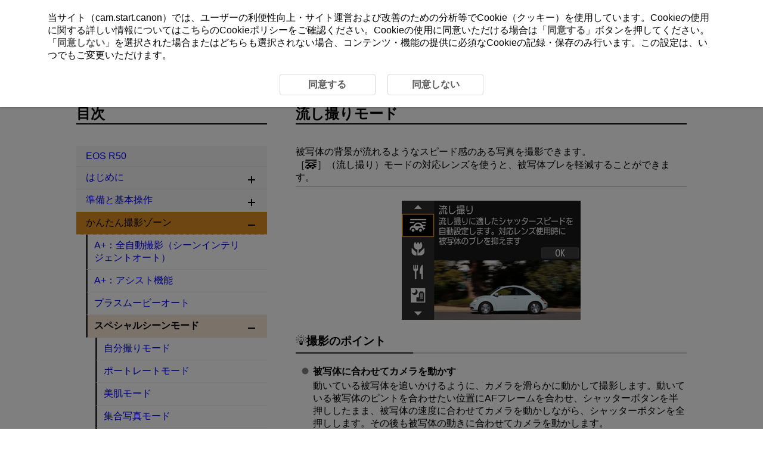

--- FILE ---
content_type: text/html
request_url: https://cam.start.canon/ja/C011/manual/html/UG-02_BasicShooting_0140.html
body_size: 3603
content:
<!DOCTYPE html>
<html lang="ja">
<head>
<!-- Global site tag (gtag.js) - Google Analytics -->
<script async src="https://www.googletagmanager.com/gtag/js?id=UA-145046268-1"></script>
<meta charset="utf-8">
<meta name="viewport" content="width=device-width">
<link rel="stylesheet" type="text/css" href="css/style.css">
<link rel="stylesheet" type="text/css" href="../../../css/cookie_area_style.css">
<script src="../../../../manual-js/import.js"></script>
<script>
	(function(){
		var html = document.getElementsByTagName('html')||[];
		html[0].classList.add('enable-js');
	})();
</script>
<title>キヤノン：製品マニュアル｜EOS R50｜流し撮りモード</title>

</head>
<body id="warp">

	<!-- Header -->
	<header>
		<div class="logo">
			<a href="../../index.html"><img src="common/canon_logo.svg" alt="Canon"></a>
		</div>

		<!-- Search -->
		<div class="header-menu">
			<ul>
				<li class="search-l">
					<form method="get">
						<div class="search-box">
							<input class="search-input" type="text" id="internal-input-text-l">
							<input type="submit" class="search-btn" value="">
						</div>
					</form>
				</li>
			</ul>
			<div class="home-btn hide-js-on show-js-off"><a href="index.html"></a></div>
		</div>

		<!-- DrawerMenu for SP -->
		<div class="drawer-menu">
			<div class="drawer-bg"></div>
			<button type="button" class="drawer-btn">
				<span class="drawer-bar drawer-bar1"></span>
				<span class="drawer-bar drawer-bar2"></span>
				<span class="drawer-bar drawer-bar3"></span>
			</button>
		</div>
	</header>

	<!-- Contents -->
	<div id="contents" class="clearfix">
		<!-- BreadCrumb -->
		<nav>
			<ol class="topic-path">
				<li><a href="index.html">EOS R50</a></li>
			</ol>
			<p class="search-num">D266-040</p>
		</nav>

		<!-- Main -->
		<main role="main">
			<section>
				<h1>流し撮りモード</h1>

				<div class="border-b">
					<p>被写体の背景が流れるようなスピード感のある写真を撮影できます。</p>
					<p>［<img class="print_icon" src="screens/icon_scn-panning.svg" alt="流し撮り">］（<span class="tm RSTR_OLC_GD_MODE_PANNING_ASSIST">流し撮り</span>）モードの対応レンズを使うと、被写体ブレを軽減することができます。</p>
				</div>
				<div class="figure center"><img class="print-w40" src="screens/UG-02_s0350.png" alt=""></div>

				<p id="BasicShooting_0140_0-1" class="ts-title2"> <img class="print_icon" src="common/icon_hint.svg" alt="ヒント">撮影のポイント</p>

				<ul class="discL1">
					<li>
						<p class="headword">被写体に合わせてカメラを動かす</p>
						<p>動いている被写体を追いかけるように、カメラを滑らかに動かして撮影します。動いている被写体のピントを合わせたい位置にAFフレームを合わせ、シャッターボタンを半押ししたまま、被写体の速度に合わせてカメラを動かしながら、シャッターボタンを全押しします。その後も被写体の動きに合わせてカメラを動かします。</p>
					</li>
					<li>
						<p class="headword">背景を流す効果の度合いを設定する</p>
						<p>［<span class="ui RSTR_PANNING_ASSIST_EFFECT_LEVEL">流し効果</span>］で「背景が流れたように写る度合い」を設定することができます。［<span class="ui RSTR_PANNINGASSIST_HIGH">流し効果: 大</span>］にすると、シャッタースピードが遅くなり、被写体の背景がより流れたような写真になります。なお、被写体ブレが目立つときは、［<span class="ui RSTR_PANNING_ASSIST_EFFECT_LEVEL">流し効果</span>］を［<span class="ui RSTR_PANNINGASSIST_MID">流し効果: 中</span>］または［<span class="ui RSTR_PANNINGASSIST_LOW">流し効果: 小</span>］に変更すると、被写体のブレが軽減されます。</p>
					</li>
					<li>
						<p class="headword">被写体ブレガイドを使う</p>
						<p>［<span class="ui RSTR_SUBJECT_BLUR_ASSIST">被写体ブレガイド</span>］を［<span class="ui RSTR_SUBJECT_BLUR_ASSIST_ON">する</span>］に設定すると、シャッターボタンを半押ししている間や、連続撮影している間にカメラを動かすと、検出された被写体のブレ量が表示されます。</p>
                        <p>ブレ量が大きい順に、赤い線、黄色い線、緑の線およびグレーの線で表示されます。</p>
                        <p>また、AFフレームに対する被写体ブレガイドの位置を［<span class="ui RSTR_SUBJECT_BLUR_ASSIST_POSITION">ガイド位置</span>］で設定できます。</p>
					</li>
				</ul>
                <div class="flex-layout">
                    <img src="screens/UG-02_s0490_M.png" alt="">
                    <img src="screens/UG-02_s0500_M.png" alt="">
                    <img src="screens/UG-02_s0510_M.png" alt="">
                    <img src="screens/UG-02_s0530_M.png" alt="">
                </div>

				<div class="note-box">
					<p>参考</p>
					<ul>
						<li>［<img class="print_icon" src="screens/icon_tab-af.svg" alt="オートフォーカス">：<span class="ui RSTR_AF_SERVO_WHOLE_TRACKING">サーボAF中の全域トラッキング</span>］が［<span class="ui RSTR_CMN_ON_SURU">する</span>］に設定されているときは、追尾フレームが表示されているときに、ガイドが表示されます。</li>
						<li>シャッターボタンを押していないときは、ガイドがグレーの線で表示されます。</li>
					</ul>
				</div>
				<div class="caution-box">
					<p>注意</p>
					<ul>
                        <li>絞りが絞られやすくなるため、画像にゴミが写り込みやすくなる可能性があります。撮影の前に、ダストデリートデータの取得をおすすめします。（<a class="link-icon" href="UG-05_Shooting-1_0270.html"></a>）</li>
						<li>［<img class="print_icon" src="screens/icon_scn-panning.svg" alt="流し撮り">］モードに対応したレンズについては、キヤノンのホームページを参照してください（<a class="link-icon" href="UG-00_Before_0030.html"></a>）。</li>
						<li>シャッタースピードが遅くなります。そのため、流し撮り以外の撮影には適していません。</li>
						<li>AFエリアは、［<span class="ui RSTR_LV_AF_SINGLE">1点AF</span>］［<span class="ui RSTR_LV_AF_FLEXIBLE_ZONE_1">フレキシブルゾーンAF1</span>］［<span class="ui RSTR_LV_AF_FLEXIBLE_ZONE_2">フレキシブルゾーンAF2</span>］［<span class="ui RSTR_LV_AF_FLEXIBLE_ZONE_3">フレキシブルゾーンAF3</span>］のみ設定できます。</li>
						<li>初期状態では［<img class="print_icon" src="screens/icon_continuous-shooting.svg" alt="低速連続撮影">］に設定されます。なお、［<img class="print_icon" src="screens/icon_shooting-high3.svg" alt="高速連続撮影プラス">］および［<img class="print_icon" src="screens/icon_shooting-high.svg" alt="高速連続撮影">］は選択できません。</li>
						<li>ストロボ撮影はできません。</li>
						<li>［<img class="print_icon" src="screens/icon_scn-panning.svg" alt="流し撮り">］モードに対応しているレンズで撮影を行ったときに、レンズの手ブレ補正効果は、撮影した画像には反映されますが、撮影時の画面では確認できません（レンズの手ブレ補正機能の設定に関わらず、撮影する瞬間だけ手ブレ補正機能、および被写体のブレに対する補正機能が作動します）。</li>
						<li>［<img class="print_icon" src="screens/icon_scn-panning.svg" alt="流し撮り">］モードに対応していないレンズで撮影すると、被写体のブレに対する補正は行われませんが、［<span class="ui RSTR_PANNING_ASSIST_EFFECT_LEVEL">流し効果</span>］の設定に応じたシャッタースピードの自動調整のみ行われます。</li>
						<li>（夏の晴天下など）明るい場所で撮影したときや、遅い被写体を撮影したときは、設定した量の流し効果が得られないことがあります。</li>
						<li>
							<p>［<img class="print_icon" src="screens/icon_scn-panning.svg" alt="流し撮り">］モードに対応したレンズを使用して、次のような被写体を撮影したときや、次のような撮影条件のときは、被写体ブレガイドの表示および被写体のブレの補正が適切に行われないことがあります。</p>
							<ul class="discL2">
								<li>明暗差（コントラスト）が極端に低い被写体</li>
								<li>暗い場所にある被写体</li>
								<li>強い逆光状態、または光の反射が強い被写体</li>
								<li>繰り返し模様の被写体</li>
								<li>模様が少ない被写体や、単調な模様の被写体</li>
								<li>写り込みがある被写体（ガラスに反射した像など）</li>
								<li>ゾーンAFフレームよりも小さい被写体</li>
								<li>ゾーンAFフレームの中に動いている被写体が2つ以上あるとき</li>
								<li>移動方向や速度が不規則な被写体</li>
								<li>不規則な動きが含まれている被写体（走っている人の上下運動など）</li>
								<li>速度変化が大きい被写体（動き出し直後や、カーブを曲がっているなど）</li>
								<li>カメラの動かし方が速すぎる／遅すぎるとき</li>
								<li>被写体の動きにカメラの動かし方が合っていないとき</li>
								<li>レンズの焦点距離が長いとき</li>
							</ul>
						</li>
					</ul>
				</div>
			</section>
			<div class="page-nav"></div>
		</main>

		<aside>
			<!-- Menu (import json) -->
			<nav class="toc-menu">
				<p>目次</p>
				<div class="header-menu search-s">
					<ul>
						<li>
							<form method="get">
								<div class="search-box">
									<input class="search-input" type="text" id="internal-input-text-s">
									<input type="submit" class="search-btn" value="">
								</div>
							</form>
						</li>
					</ul>
				</div>
				<ul class="acc-menu"></ul>
			</nav>
		</aside>
	</div>

	<footer>
		<p id="page-top"><a href="#warp"><img src="common/icon_page-top.svg" alt="ページ上部へ"></a></p>
		<!-- BreadCrumb -->
		<nav class="bottom">
			<ol class="topic-path">
				<li><a href="index.html">EOS R50</a></li>
			</ol>
		</nav>
		<div id="globalLinks">
			<p><a id="linkTerms" class="LinkText" href="../../../terms/index.html" target="_blank">このサイトについて</a></p>
			<p><a id="linkCookiePrivacy" class="LinkText" href="../../../cookie-info/index.html" target="_blank">クッキーポリシー</a></p>
		</div>
		<p class="copyright">&copy; CANON INC. 2025</p>
	</footer>
					</body>
</html>


--- FILE ---
content_type: image/svg+xml
request_url: https://cam.start.canon/ja/C011/manual/html/screens/icon_shooting-high.svg
body_size: 405
content:
<svg id="レイヤー_1" data-name="レイヤー 1" xmlns="http://www.w3.org/2000/svg" width="29" height="16" viewBox="0 0 29 16">
  <defs>
    <style>
      .cls-1 {
        fill: none;
      }
    </style>
  </defs>
  <title>icon_shooting-high</title>
  <path d="M12.65,1.17v9.12H0.92V1.17H12.65ZM11,8.61V2.84H2.6V8.61H11Zm4.28,4.29H3.54V11.38h10.2V3.78h1.52V12.9Zm2.6,2.6H6.14V14h10.2V6.39h1.52V15.5Zm10.22-5.45H26.28V6.11H20.84v3.94H19V0.5h1.79V4.44h5.45V0.5h1.79v9.55Z"/>
  <rect class="cls-1" width="29" height="16"/>
</svg>


--- FILE ---
content_type: application/x-javascript
request_url: https://cam.start.canon/ja/js/gtag.js
body_size: 749
content:
$(function () {

	TOP_COMMON.gtag();

	if(!($('#cookieAreaBase').length) && !location.href.match("cookie-info")){

		var dir;
		location.href.match("terms")?dir = "../":dir = "../../../";

		$('body').append('<div id="cookieAreaBase"><div id="cookieArea" class="cookieStatement"><p>当サイト（cam.start.canon）では、ユーザーの利便性向上・サイト運営および改善のための分析等でCookie（クッキー）を使用しています。Cookieの使用に関する詳しい情報については<a href="' + dir + 'cookie-info/index.html" target="_blank">こちら</a>のCookieポリシーをご確認ください。Cookieの使用に同意いただける場合は「<a class="cookie_accept">同意する</a>」ボタンを押してください。「<a class="cookie_rjection">同意しない</a>」を選択された場合またはどちらも選択されない場合、コンテンツ・機能の提供に必須なCookieの記録・保存のみ行います。この設定は、いつでもご変更いただけます。</p><div class="cookieStatementBtn"><a class="cookie_accept">同意する</a><a class="cookie_rjection">同意しない</a></div></div></div>');
	}

	if (!TOP_COMMON.cookie.check() && !location.href.match("cookie-info")) {
		TOP_COMMON.cookie.showModal();
	} else {

		//クッキーポリシーページのみ現在値をアクティブにする
		if(TOP_COMMON.cookie.get("user_accepts_cookies") == "true") {
			$('.cookie_accept').addClass("Selected");
		} else {
			$('.cookie_rjection').addClass("Selected");
		}

		TOP_COMMON.cookie.setClickAccept();
		TOP_COMMON.cookie.setClickRjection();
	}
	
});

--- FILE ---
content_type: image/svg+xml
request_url: https://cam.start.canon/ja/C011/manual/html/common/icon_list-disc.svg
body_size: 299
content:
<svg id="レイヤー_1" data-name="レイヤー 1" xmlns="http://www.w3.org/2000/svg" width="12" height="12" viewBox="0 0 12 12">
  <defs>
    <style>
      .cls-1 {
        fill: gray;
      }

      .cls-2 {
        fill: none;
      }
    </style>
  </defs>
  <title>icon_list-disc</title>
  <path class="cls-1" d="M11.5,6A5.5,5.5,0,1,1,6,.5,5.5,5.5,0,0,1,11.5,6Z"/>
  <rect class="cls-2" width="12" height="12"/>
</svg>


--- FILE ---
content_type: image/svg+xml
request_url: https://cam.start.canon/ja/C011/manual/html/screens/icon_scn-panning.svg
body_size: 693
content:
<svg id="レイヤー_2" data-name="レイヤー 2" xmlns="http://www.w3.org/2000/svg" width="20.37" height="16" viewBox="0 0 20.37 16">
  <title>icon_scn-panning</title>
  <circle cx="13.11" cy="13.94" r="2.06"/>
  <circle cx="4.22" cy="13.94" r="2.06"/>
  <g>
    <polygon points="20.37 0 0.65 0 0.44 1.81 20.16 1.81 20.37 0"/>
    <g>
      <path d="M.23,3.61,0,5.42h4.5a8.35,8.35,0,0,1,3-1.81Z"/>
      <path d="M20,3.61H12.5a9,9,0,0,1,2.94,1.81h4.3Z"/>
    </g>
    <path d="M19.32,9l.21-1.81H15.06a6.6,6.6,0,0,0-5-2.68,6.37,6.37,0,0,0-5.86,4A5.48,5.48,0,0,0,0,13.75H1a3.11,3.11,0,0,1,3.22-2.9,3.11,3.11,0,0,1,3.22,2.9H9.89a3.11,3.11,0,0,1,3.22-2.9,3.11,3.11,0,0,1,3.22,2.9h.79q0-.57,0-1.11H18.9l.21-1.81H16.78A10.16,10.16,0,0,0,16.16,9ZM6.55,8.95c0-1.51,1.54-2.74,3.45-2.74s3.44,1.23,3.44,2.74Z"/>
  </g>
</svg>


--- FILE ---
content_type: image/svg+xml
request_url: https://cam.start.canon/ja/C011/manual/html/screens/icon_shooting-high3.svg
body_size: 749
content:
<?xml version="1.0" encoding="utf-8"?>
<!-- Generator: Adobe Illustrator 23.0.3, SVG Export Plug-In . SVG Version: 6.00 Build 0)  -->
<svg version="1.1" id="レイヤー_1" xmlns="http://www.w3.org/2000/svg" xmlns:xlink="http://www.w3.org/1999/xlink" x="0px"
	 y="0px" width="23.81px" height="18.43px" viewBox="0 0 23.81 18.43" enable-background="new 0 0 23.81 18.43"
	 xml:space="preserve">
<path d="M11.24,2.08v9.22H0.76V2.08H11.24z M2.4,9.67h7.22V3.71H2.4V9.67z M13.4,4.78v8.67H3.48v-1.07h8.85v-7.6H13.4z M15.56,7.5
	v8.13H6.19v-1.06h8.3V7.5H15.56z"/>
<polygon points="22.81,1.17 22.81,9.26 21.18,9.26 21.18,5.72 17.96,5.72 17.96,9.26 16.33,9.26 16.33,1.17 17.96,1.17 17.96,4.47 
	21.18,4.47 21.18,1.17 "/>
<polygon points="23.05,13.09 20.3,13.09 20.3,10.34 18.88,10.34 18.88,13.09 16.13,13.09 16.13,14.51 18.88,14.51 18.88,17.26 
	20.3,17.26 20.3,14.51 23.05,14.51 "/>
</svg>


--- FILE ---
content_type: image/svg+xml
request_url: https://cam.start.canon/ja/C011/manual/html/screens/icon_tab-af.svg
body_size: 336
content:
<svg id="レイヤー_1" data-name="レイヤー 1" xmlns="http://www.w3.org/2000/svg" width="26" height="16" viewBox="0 0 26 16">
  <defs>
    <style>
      .cls-1 {
        fill: none;
      }
    </style>
  </defs>
  <title>icon_tab-af</title>
  <path d="M15.62,15.5H12.21l-1.27-3.23H5.16L3.89,15.5H0.48l5.87-15H9.77Zm-5.51-5.39L8.05,4.85,6,10.11h4.1ZM25.52,9H21V15.5H17.56V0.5h8V2.66H21V6.82h4.52V9Z"/>
  <rect class="cls-1" width="26" height="16"/>
</svg>


--- FILE ---
content_type: image/svg+xml
request_url: https://cam.start.canon/ja/C011/manual/html/screens/icon_continuous-shooting.svg
body_size: 339
content:
<svg id="レイヤー_1" data-name="レイヤー 1" xmlns="http://www.w3.org/2000/svg" width="20" height="16" viewBox="0 0 20 16">
  <defs>
    <style>
      .cls-1 {
        fill: none;
      }
    </style>
  </defs>
  <title>icon_continuous-shooting</title>
  <path d="M14.49,10.71H0.69V0.5h13.8V10.71ZM12.7,8.91V2.3H2.47V8.91H12.7Zm4.2,4.2H3.69v-1.2h12V3.5h1.2v9.61Zm2.4,2.39H6.7V14.3H18.11V6.51h1.2v9Z"/>
  <rect class="cls-1" width="20" height="16"/>
</svg>


--- FILE ---
content_type: image/svg+xml
request_url: https://cam.start.canon/ja/C011/manual/html/common/prev.svg
body_size: 472
content:
<svg id="レイヤー_1" data-name="レイヤー 1" xmlns="http://www.w3.org/2000/svg" width="60" height="60" viewBox="0 0 60 60">
  <defs>
    <style>
      .cls-1 {
        fill: #595757;
      }

      .cls-2 {
        fill: #fff;
      }
    </style>
  </defs>
  <title>prev</title>
  <g>
    <path class="cls-1" d="M0,30A30,30,0,1,1,30,60,30,30,0,0,1,0,30Z"/>
    <path class="cls-2" d="M35.15,17a3,3,0,0,1,2.33,1.14A3.13,3.13,0,0,1,37,22.51L27.94,30,37,37.49a3.12,3.12,0,0,1,.47,4.31,3,3,0,0,1-4.22.48l-12-9.83a3.12,3.12,0,0,1,0-4.79l12-9.93A2.93,2.93,0,0,1,35.15,17Z"/>
  </g>
</svg>
